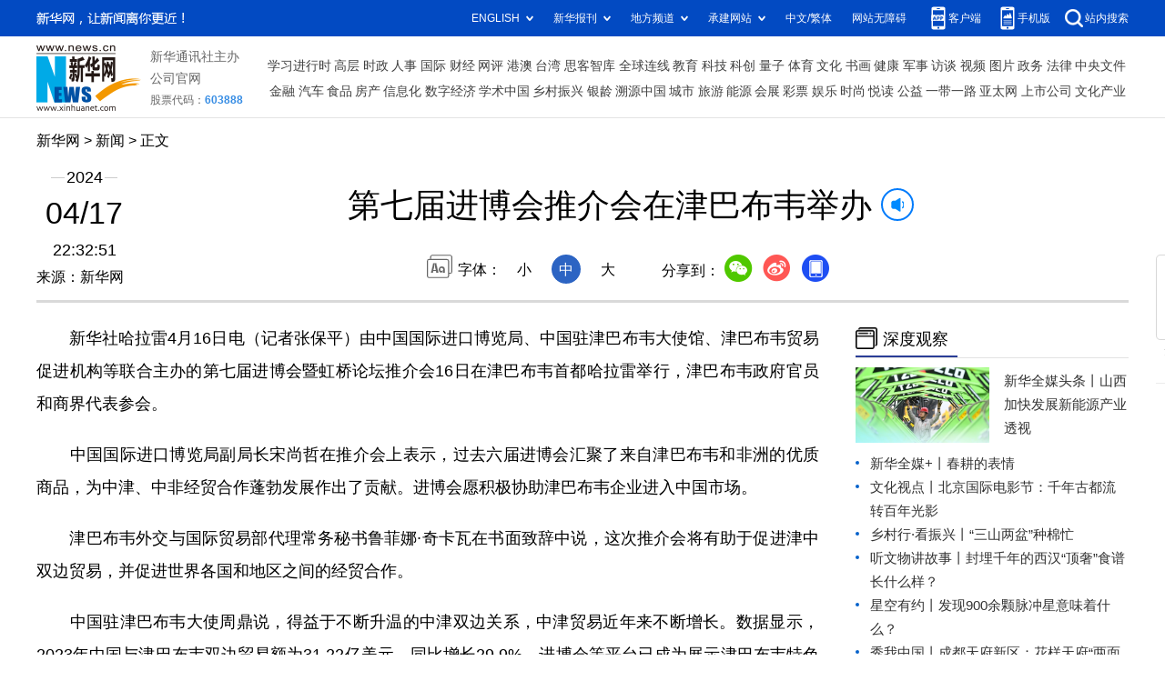

--- FILE ---
content_type: text/html; charset=utf-8
request_url: http://www.news.cn/20240417/5eae7423804d49b8a1bbc65cbb7898e3/c.html
body_size: 4857
content:
<!DOCTYPE html><html><head><meta name="source" content="新华网"> <meta name="publishdate" content="2024-04-17"> <meta name="contentid" content="202404175eae7423804d49b8a1bbc65cbb7898e3"> <meta name="subject" content=""> <meta name="catalogs" content="01002001001"> <meta name="author" content=""> <meta name="publishedtype" content="1"> <meta name="filetype" content="0"> <meta name="pagetype" content="1"> <meta name="templateId" content="d2b039de7f564c3882858a6a1655f8c1"> <meta http-equiv="Content-Type" content="text/html; charset=utf-8"> <meta name="apple-mobile-web-app-capable" content="yes"> <meta name="apple-mobile-web-app-status-bar-style" content="black"> <meta content="telephone=no" name="format-detection"> <meta http-equiv="X-UA-Compatible" content="IE=edge"> <meta content="width=device-width, initial-scale=1.0, minimum-scale=1.0, maximum-scale=1.0,user-scalable=no" name="viewport"> <div data="datasource:202404175eae7423804d49b8a1bbc65cbb7898e3" datatype="content"><meta name="keywords" content="津巴布韦-进博会-中国"></div> <div data="datasource:202404175eae7423804d49b8a1bbc65cbb7898e3" datatype="content"><meta name="description" content="第七届进博会推介会在津巴布韦举办-"></div> <title data="datasource:202404175eae7423804d49b8a1bbc65cbb7898e3" datatype="content">
            第七届进博会推介会在津巴布韦举办-新华网
        </title> <link rel="stylesheet" href="https://lib.news.cn/common/reset.css"> <link rel="stylesheet" href="https://lib.news.cn/swiper/swiper3.4.2/swiper.min.css"> <link rel="stylesheet" href="https://www.news.cn/2021detail/css/detail2023.css"> <link rel="stylesheet" href="https://www.news.cn/detail/css/cb_videoPlayer.css"> <script src="https://res.wx.qq.com/open/js/jweixin-1.6.0.js"></script> <script src="https://lib.news.cn/common/share.js"></script> <script src="https://lib.news.cn/jquery/jquery1.12.4/jquery.min.js"></script> <style>
        #sdgc .list-item {
            margin-bottom: 17px;
            padding-bottom: 12px;
            height: 80px;
            -webkit-box-sizing: border-box;
            -moz-box-sizing: border-box;
            box-sizing: border-box;
            border-bottom: 1px dotted #999
        }

        #sdgc .list-item .img {
            width: 120px;
            height: 67px;
            float: left;
            margin-right: 10px;
            overflow: hidden
        }

        #sdgc .list-item .img img {
            width: 100%;
            height: 100%
        }

        #sdgc .list-item .tit a {
            display: block;
            font-size: 15px;
            line-height: 22px;
            height: 44px;
            margin-bottom: 2px;
            margin-top: -5px;
            color: #333
        }

        #sdgc .list-item .tit span {
            display: inline-block;
            padding: 0 5px;
            font-size: 13px;
            line-height: 17px;
            background: #e30000;
            color: #fff
        }

        #sdgc .list-item .tit span a {
            height: auto;
            font-size: 13px;
            line-height: 17px;
            display: inline-block;
            background: #e30000;
            color: #fff
        }
    </style></head> <div class="fix-ewm domPC" data="datasource:202404175eae7423804d49b8a1bbc65cbb7898e3" datatype="content"><img src="https://www.news.cn/detail2020/images/ewm.png" width="94" alt=""> <div class="fxd"><span class="fxd-wx"></span> <a href="javascript:void(0)" class="fxd-wb"></a> <span class="fxd-xcx"></span> <span class="fxd-khd"></span> <div class="fxd-wx-ewm"><img src="zxcode_202404175eae7423804d49b8a1bbc65cbb7898e3.jpg"></div> <div class="fxd-xcx-ewm"><img></div> <div class="fxd-khd-ewm"><img src="https://www.news.cn/politics/newpage2020/images/qrcode-app.png"></div></div></div> <div class="domPC"><script src="https://www.news.cn/2021homepro/scripts/smallTop.js"></script></div> <div class="domMobile"><script src="https://www.news.cn/2021mobile/scripts/toppx.js"></script></div> <div class="topAd"><div class="domPC"><ins data-ycad-slot="2166"></ins></div> <div class="domPC"><ins data-ycad-slot="2167"></ins></div></div> <div class="header domPC" data="datasource:202404175eae7423804d49b8a1bbc65cbb7898e3" datatype="content"><div class="header-top clearfix"><div class="header-nav left"><a href="https://www.news.cn/" target="_blank">新华网</a> &gt; <a class="curColumn"></a> &gt; 正文</div></div> <div class="header-cont clearfix"><div class="header-time left"><span class="year"><em>2024</em></span> <span class="day"><em>04</em>/<em>17</em></span> <span class="time">22:32:51</span></div> <div class="source">来源：新华网
            </div> <div class="head-line clearfix"><h1><span class="title">第七届进博会推介会在津巴布韦举办</span> <span class="btn-audio"></span></h1> <audio id="audioDom" loop="loop" src="" class="hide"></audio> <div class="pageShare"><div class="setFont">字体：
                        <span id="fontSmall">小</span> <span id="fontNormal" class="active">中</span> <span id="fontBig">大</span></div> <div class="share">分享到：<a href="javascript:void(0)" class="wx"></a><a href="javascript:void(0)" class="wb"></a><a href="javascript:void(0)" class="xcx"></a><a href="javascript:void(0)" class="khd"></a> <div class="wx-ewm"><img src="zxcode_202404175eae7423804d49b8a1bbc65cbb7898e3.jpg"></div> <div class="xcx-ewm"><img></div> <div class="khd-ewm"><img src="https://www.news.cn/politics/newpage2020/images/qrcode-app.png"></div></div></div></div></div></div> <div class="adv domMob"><div class="advCont" style="display:none"><ins data-ycad-slot="2305"></ins></div> <div class="advShow"></div></div> <div class="mheader domMobile" data="datasource:202404175eae7423804d49b8a1bbc65cbb7898e3" datatype="content"><h1><span class="title">第七届进博会推介会在津巴布韦举办</span></h1> <div class="info">
            2024-04-17 22:32:51
            <span>
                来源：新华网
            </span></div></div> <div class="main clearfix"><div class="main-left left"><div id="detail" data="datasource:202404175eae7423804d49b8a1bbc65cbb7898e3" datatype="content"><span id="detailContent"><p>　　新华社哈拉雷4月16日电（记者张保平）由中国国际进口博览局、中国驻津巴布韦大使馆、津巴布韦贸易促进机构等联合主办的第七届进博会暨虹桥论坛推介会16日在津巴布韦首都哈拉雷举行，津巴布韦政府官员和商界代表参会。</p><p>　　中国国际进口博览局副局长宋尚哲在推介会上表示，过去六届进博会汇聚了来自津巴布韦和非洲的优质商品，为中津、中非经贸合作蓬勃发展作出了贡献。进博会愿积极协助津巴布韦企业进入中国市场。</p><p>　　津巴布韦外交与国际贸易部代理常务秘书鲁菲娜·奇卡瓦在书面致辞中说，这次推介会将有助于促进津中双边贸易，并促进世界各国和地区之间的经贸合作。</p><p>　　中国驻津巴布韦大使周鼎说，得益于不断升温的中津双边关系，中津贸易近年来不断增长。数据显示，2023年中国与津巴布韦双边贸易额为31.22亿美元，同比增长29.9%。进博会等平台已成为展示津巴布韦特色产品的重要窗口。</p><p>　　据了解，津巴布韦皮革、加工食品、工艺美术、信息通信技术、矿业、能源、旅游等领域的15家企业参加了第六届进博会，今年津巴布韦参展企业预计将超过这一数字。</p></span> <div id="articleEdit"><span class="tiyi1 domPC"><a href="javascript:void(0);" class="advise">【纠错】</a> <div id="advisebox01" class="tiyi01" style="display:none;"><div><iframe id="jc_link1" border="0" marginwidth="0" framespacing="0" marginheight="0" frameborder="0" noresize="noresize" scrolling="no" vspale="0" style="width:600px;height:350px;float:left;"></iframe></div> <div class="tiyi03"><div id="jc_close1" style="cursor:pointer;"><img src="https://www.news.cn/images/syicon/space.gif" width="24" height="24" border="0"></div></div></div></span> <span class="editor"> 【责任编辑:钱中兵】 </span></div></div> <div class="columBox relatedNews" data="datasource:202404175eae7423804d49b8a1bbc65cbb7898e3" datatype="content"> <div class="col-cont"><ul></ul></div></div> <div class="nextpage clearfix" style="display:none;"><div class="nextpage-tit">阅读下一篇：</div> <div class="nextpage-cont"><a href="#"></a></div></div> <div class="ad_right domPC" style="margin-bottom:20px"><ins data-ycad-slot="399"></ins></div> <div class="domPC"><ins data-ycad-slot="2168"></ins></div> <div class="domPC"><ins data-ycad-slot="2169"></ins></div> <div class="bookList clearfix domPC"><ul></ul></div> <div class="domPC"><ins data-ycad-slot="2169"></ins></div></div> <div class="main-right right"><div class="ad_right domPC"><ins data-ycad-slot="2174"></ins></div> <div class="columBox domPC"><div class="col-tit"><span><a href="http://www.news.cn/depthobserve/index.html" target="_blank">深度观察</a></span></div> <div id="sdgc" class="col-cont"><div class="list list-mix" data="datasource:9b3bc39868af43b6bfe1d583394c080c" datatype="ds" preview="ds_"><ul><li><div class="img breath"><a href="http://news.cn/depthobserve/xhqmtt.html" target="_blank"><img src="../../20240416/d2e11e1e111145cebe4521ddf69f6826/3a1815807fb64aff93e951d380a43515.jpg"></a></div> <div class="tit"><span><a href='http://news.cn/depthobserve/xhqmtt.html' target='_blank'>新华全媒头条丨</a><a href='http://www.news.cn/politics/20240415/2f11f37edb554490bfc904f6cae3c3ef/c.html' target='_blank'>山西加快发展新能源产业透视</a></span></div></li></ul></div> <div class="list list-txt dot" data="datasource:75d2a942f9834bebb18096b033efcce3" datatype="ds" preview="ds_"><ul><li><a href='http://www.news.cn/depthobserve/xhqmj.html' target='_blank'>新华全媒+丨</a><a href='http://www.news.cn/politics/20240417/3e53756a092842439ce8f41156038a08/c.html' target='_blank'>春耕的表情</a></li><li><a href='http://www.news.cn/politics/20240417/4412ffd539644670acb69d4f5a8bed6b/c.html' target='_blank'>文化视点丨北京国际电影节：千年古都流转百年光影</a></li><li><a href='http://www.news.cn/politics/2023fsj/mlxc.htm' target='_blank'>乡村行·看振兴丨</a><a href='http://www.news.cn/politics/20240417/74cc9616aa5c4f56aeed203f320047cd/c.html' target='_blank'>“三山两盆”种棉忙</a></li><li><a href='http://www.news.cn/politics/20240417/19d1323480774264bf8f6898b903882c/c.html' target='_blank'>听文物讲故事丨封埋千年的西汉“顶奢”食谱长什么样？</a></li><li><a href='http://www.news.cn/depthobserve/xkyy.html' target='_blank'>星空有约丨</a><a href='http://www.news.cn/tech/20240417/fcdeac1e53c144c6a83d239acb303fc4/c.html' target='_blank'>发现900余颗脉冲星意味着什么？</a></li><li><a href='http://news.cn/depthobserve/xwzg.html' target='_blank'>秀我中国丨</a><a href='http://www.news.cn/politics/20240417/f3a0d7d7404340388b61e4109a455ba2/c.html' target='_blank'>成都天府新区：花样天府“两面派”</a></li></ul></div> <div class="list list-pic" data="datasource:ab6ccbeb9b384782a147ae0ba74f7635" datatype="ds" preview="ds_"><ul><li><div class="img breath"><a href="http://www.news.cn/politics/20240417/3532d03a7d344e7cb0497ac7da896a4a/c.html" target="_blank"><img src="../eb49a37385774718935de123235c481a/3149d1c37bb4466db13c21a8f22aeef2.png"></a></div> <div class="tit"><a href='http://www.news.cn/politics/20240417/3532d03a7d344e7cb0497ac7da896a4a/c.html' target='_blank'>雪域高原深处有片“桃花源”</a></div></li><li><div class="img breath"><a href="http://www.news.cn/local/20240417/b2357c30029c44d39f91de4f37fb7758/c.html" target="_blank"><img src="../4c59b8298a314971b8b0fbbf5dee3fec/e49897e0ecf84f1ead57ffe1b9fcf798.jpg"></a></div> <div class="tit"><a href='http://www.news.cn/local/20240417/b2357c30029c44d39f91de4f37fb7758/c.html' target='_blank'>来“世界屋脊”的街头走走</a></div></li></ul></div></div> <div id="sdgc" class="col-cont"><div class="list list-mix"><ul></ul></div> <div class="list list-txt dot"><ul></ul></div> <div class="list list-pic"><ul></ul></div></div></div> <div class="ad_right domPC"><ins data-ycad-slot="2175"></ins></div> <div class="columBox book"><ul></ul></div> <div class="ad_right domPC"><ins data-ycad-slot="2176"></ins></div> <div class="ad_right domPC"><ins data-ycad-slot="2177"></ins></div></div></div> <div class="adv domMob"><div class="advCont" style="display:none"><ins data-ycad-slot="2306"></ins></div> <div class="advShow"></div></div> <div class="foot"><script src="https://lib.news.cn/common/foot.js"></script></div> <div class="domPC" style="margin-bottom:20px"><ins data-ycad-slot="2262"></ins></div> <div data="datasource:202404175eae7423804d49b8a1bbc65cbb7898e3" datatype="content"><div id="fontsize" style="display:none;">
            
        </div> <div id="fontcolor" style="display:none;">
            
        </div> <div id="wxpic" style="display:none;"><img src=""></div> <div id="wxtitle" style="display:none;">
            第七届进博会推介会在津巴布韦举办
        </div></div> <script>
    //微信分享图功能
    var wxfxPic = $.trim($("#wxpic").find("img").attr("src"));
    var wxfxTit = $.trim($("#wxtitle").html()).replace("&nbsp;", "").replace("&amp;", "&");
    var detaiWxPic = $("#wxsharepic").attr("src");
    if (wxfxPic == "") {
        wxfxPic = 'https://lib.news.cn/common/sharelogo.jpg';
    } else {
        wxfxPic = window.location.href.replace("c.html", wxfxPic)
    }
    console.log("wxfxTit", wxfxTit);

    wxConfig({
        title: wxfxTit,
        desc: '新华网，让新闻离你更近！',
        link: window.location.href,
        imgUrl: wxfxPic
    });
</script> <script src="https://www.news.cn/global/detail/xhCommonFun.js"></script> <script src="https://www.news.cn/2021homepro/scripts/fixedNav.js"></script> <script src="https://www.news.cn/2021detail/js/cb-video.js"></script> <script src="https://www.news.cn/2021detail/js/xh-column.js"></script> <script src="https://www.news.cn/detail/js/pager.js"></script> <script src="https://www.news.cn/detail/js/cb_detail_20231223.js"></script> <script src="https://www.news.cn/2021detail/js/booklist.js"></script> <script type="text/javascript" src="https://a2.news.cn/js/xadndelayed.js"></script> <script src="https://www.news.cn/mobile/20210315mobile/scripts/ad_mobile.js"></script> <script>
    // cbDetailConfig = {
    //     detailAtlasDisplayPc: false,
    //     detailAtlasDisplayMob: false,
    //     detailSetFontSizePc: true,
    //     detailSetFontSizeMob: true,
    //     detailSetFontColorPc: true,
    //     detailSetFontColorMob: true,
    // }
    // 
</script><script src="//imgs.news.cn/webdig/xinhua_webdig.js" language="javascript" type="text/javascript" async></script></html>

--- FILE ---
content_type: text/plain;charset=UTF-8
request_url: http://api.home.news.cn/wx/jsapi.do?callback=jQuery112405012898787314759_1769317072619&mpId=390&url=http%3A%2F%2Fwww.news.cn%2F20240417%2F5eae7423804d49b8a1bbc65cbb7898e3%2Fc.html&_=1769317072620
body_size: 323
content:
jQuery112405012898787314759_1769317072619({"code":200,"description":"操作成功","content":{"signature":"44be08ed0ca83b2703f6fcd6ec2903d424259153","appId":"wxbb5196cf19a1a1af","nonceStr":"ee9b6a8e64234910864ce1728b3f024c","url":"http://wwwnewscn/20240417/5eae7423804d49b8a1bbc65cbb7898e3/chtml","timestamp":1769317074}});